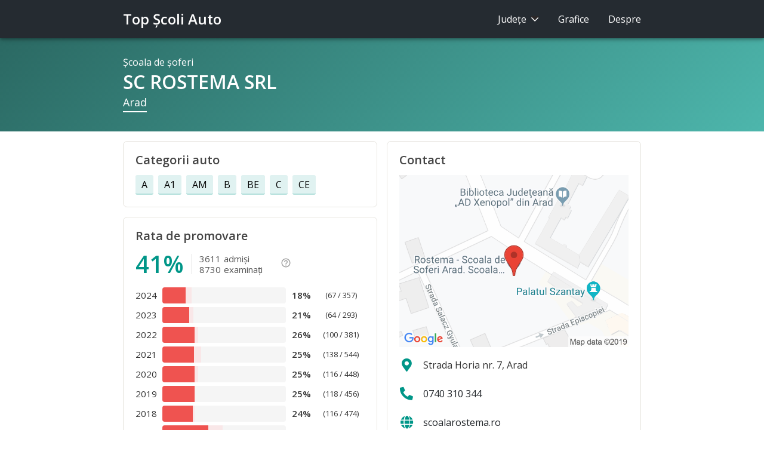

--- FILE ---
content_type: text/html;charset=utf-8
request_url: https://www.topscoliauto.ro/arad/sc_rostema_srl
body_size: 4487
content:



<!DOCTYPE html>
<html lang="ro">

<head>
  <!-- Google tag (gtag.js) -->
  <script async src="https://www.googletagmanager.com/gtag/js?id=G-N5N6BNH2MP"></script>
  <script>
    window.dataLayer = window.dataLayer || [];
    function gtag(){dataLayer.push(arguments);}
    gtag('js', new Date());

    gtag('config', 'G-N5N6BNH2MP');
  </script>

  <meta charset="utf-8">
  <meta http-equiv="Content-Type" content="text/html; charset=UTF-8">
  <meta http-equiv="X-UA-Compatible" content="IE=edge">
  <meta name="viewport" content="width=device-width, initial-scale=1, shrink-to-fit=no">
  <meta name="description" content="Promovare: 41% (3611 admişi / 8730 examinaţi). Şcoala de şoferi SC ROSTEMA SRL din judeţul Arad.">
  <meta name="google-site-verification" content="4uOHWFRDG9V6towtpFHZ8QkWtr3n8z0nL3DmnhfkmXY" />
  <meta name="theme-color" content="#009688" />
  

  <title>SC ROSTEMA SRL - Şcoală de şoferi Arad - Top Şcoli Auto</title>

  <link rel="canonical" href="https://www.topscoliauto.ro/arad/sc_rostema_srl">

  <link rel="shortcut icon" type="image/x-icon" href="/favicon.ico">

  <link rel="stylesheet" href="https://cdn.jsdelivr.net/npm/bootstrap@4.6.0/dist/css/bootstrap.min.css" integrity="sha384-B0vP5xmATw1+K9KRQjQERJvTumQW0nPEzvF6L/Z6nronJ3oUOFUFpCjEUQouq2+l" crossorigin="anonymous">
  <link rel="stylesheet" href="https://fonts.googleapis.com/css?family=Lato">
  <link rel="stylesheet" href="https://fonts.googleapis.com/css?family=Open+Sans:400,600">
  <link rel="stylesheet" href="https://use.fontawesome.com/releases/v5.8.2/css/all.css">
  <link rel="stylesheet" href="https://use.fontawesome.com/releases/v5.8.2/css/v4-shims.css">
  <link rel="stylesheet" href="https://fonts.googleapis.com/icon?family=Material+Icons">
  <link rel="stylesheet" href="/css/app.min.css?v=4">

  
</head>

<body class="body">

<!-- Sidenav Overlay -->
<div class="sidenav-overlay hidden-sm hidden-md hidden-lg"></div>

<!-- Sidenav -->
<ul class="sidenav d-sm-none d-none">
  <li>Judeţe
    <select class="custom-select county-sel">
      <option value="alba">Alba</option><option value="arad" selected="selected">Arad</option><option value="arges">Argeş</option><option value="bacau">Bacău</option><option value="bihor">Bihor</option><option value="bistrita-nasaud">Bistriţa-Năsăud</option><option value="botosani">Botoşani</option><option value="braila">Brăila</option><option value="brasov">Braşov</option><option value="bucuresti">Bucureşti</option><option value="buzau">Buzău</option><option value="calarasi">Călăraşi</option><option value="caras-severin">Caraş-Severin</option><option value="cluj">Cluj</option><option value="constanta">Constanţa</option><option value="covasna">Covasna</option><option value="dimbovita">Dâmboviţa</option><option value="dolj">Dolj</option><option value="galati">Galaţi</option><option value="giurgiu">Giurgiu</option><option value="gorj">Gorj</option><option value="harghita">Harghita</option><option value="hunedoara">Hunedoara</option><option value="ialomita">Ialomiţa</option><option value="iasi">Iaşi</option><option value="ilfov">Ilfov</option><option value="maramures">Maramureş</option><option value="mehedinti">Mehedinţi</option><option value="mures">Mureş</option><option value="neamt">Neamţ</option><option value="olt">Olt</option><option value="prahova">Prahova</option><option value="salaj">Sălaj</option><option value="satu mare">Satu Mare</option><option value="sibiu">Sibiu</option><option value="suceava">Suceava</option><option value="teleorman">Teleorman</option><option value="timis">Timiş</option><option value="tulcea">Tulcea</option><option value="vaslui">Vaslui</option><option value="vilcea">Vâlcea</option><option value="vrancea">Vrancea</option>
    </select>
  </li>
  <li>
    <a href="/grafice">Grafice</a>
  </li>
  <li>
    <a href="/despre">Despre</a>
  </li>
</ul>

<!-- Header -->
<header>
  <div class="container">
    <a class="sidenav-trigger d-sm-none d-inline-block" href="#">
      <i class="material-icons">menu</i>
    </a>
    <a href="/" class="logo">Top Şcoli Auto</a>
    <ul class="nav nav-pills justify-content-end pull-right d-none d-sm-flex">
      <li class="nav-item">
        <a class="nav-link do-nothing" id="nav-counties" href="#">
          Judeţe <i class="chevron"></i>
        </a>
        <div id="nav-counties-menu" style="display:none; opacity:0">
          <div class="container"><div class="row">
            <div class="col-3">
              <a href="/alba">Alba</a>
              <a href="/arad">Arad</a>
              <a href="/arges">Argeş</a>
              <a href="/bacau">Bacău</a>
              <a href="/bihor">Bihor</a>
              <a href="/bistrita-nasaud">Bistriţa-Năsăud</a>
              <a href="/botosani">Botoşani</a>
              <a href="/braila">Brăila</a>
              <a href="/brasov">Braşov</a>
              <a href="/bucuresti">Bucureşti</a>
              <a href="/buzau">Buzău</a>
            </div>
            <div class="col-3">
              <a href="/calarasi">Călăraşi</a>
              <a href="/caras-severin">Caraş-Severin</a>
              <a href="/cluj">Cluj</a>
              <a href="/constanta">Constanţa</a>
              <a href="/covasna">Covasna</a>
              <a href="/dimbovita">Dâmboviţa</a>
              <a href="/dolj">Dolj</a>
              <a href="/galati">Galaţi</a>
              <a href="/giurgiu">Giurgiu</a>
              <a href="/gorj">Gorj</a>
              <a href="/harghita">Harghita</a>
            </div>
            <div class="col-3">
              <a href="/hunedoara">Hunedoara</a>
              <a href="/ialomita">Ialomiţa</a>
              <a href="/iasi">Iaşi</a>
              <a href="/ilfov">Ilfov</a>
              <a href="/maramures">Maramureş</a>
              <a href="/mehedinti">Mehedinţi</a>
              <a href="/mures">Mureş</a>
              <a href="/neamt">Neamţ</a>
              <a href="/olt">Olt</a>
              <a href="/prahova">Prahova</a>
            </div>
            <div class="col-3">
              <a href="/salaj">Sălaj</a>
              <a href="/satu mare">Satu Mare</a>
              <a href="/sibiu">Sibiu</a>
              <a href="/suceava">Suceava</a>
              <a href="/teleorman">Teleorman</a>
              <a href="/timis">Timiş</a>
              <a href="/tulcea">Tulcea</a>
              <a href="/vaslui">Vaslui</a>
              <a href="/vilcea">Vâlcea</a>
              <a href="/vrancea">Vrancea</a>
            </div>
          </div></div>
        </div>
      </li>
      <li class="nav-item">
        <a class="nav-link" href="/grafice">Grafice</a>
      </li>
      <li class="nav-item">
        <a class="nav-link" href="/despre">Despre</a>
      </li>
    </ul>
  </div>
</header>

<div class="page p-school">
  






<script type="application/ld+json">
{
    "@context": "http://schema.org",
    "@type": "BreadcrumbList",
    "itemListElement": [{
        "@type": "ListItem",
        "position": 1,
        "item": {
            "@id": "https://www.topscoliauto.ro/arad",
            "name": "Arad"
        }
    },{
        "@type": "ListItem",
        "position": 2,
        "item": {
            "@id": "https://www.topscoliauto.ro/arad/sc_rostema_srl",
            "name": "SC ROSTEMA SRL"
        }
    }]
}
</script>


<!-- School -->
<section class="f-school f-page-header">
    <div class="container">
        <div class="f-school-tag">Şcoala de şoferi</div>
        <h1>SC ROSTEMA SRL</h1>
        <div>
            <a href="/arad" title="Vezi toate şcolile din judeţul Arad">Arad</a>
        </div>
    </div>
</section>

<!-- Tabs -->
<section class="f-tabs">
    <div class="container">
        <ol>
            <li class="active">
                <a href="">Profil</a>
            </li>
            <li>
                <a href="#contact">Contact</a>
            </li>
        </ol>
    </div>
</section>

<div class="container"><div class="row">
    <div class="col-12 col-md-6">
        
        <!-- Categories -->
        <section class="f f-categs">
            <div class="f-head" role="heading">Categorii auto</div>
            <div class="categs-stripe">
              <a href="/arad/categorii/a/f" title="Vezi toate şcolile pentru categoria A, din judeţul Arad">A</a><a href="/arad/categorii/a1/f" title="Vezi toate şcolile pentru categoria A1, din judeţul Arad">A1</a><a href="/arad/categorii/am/f" title="Vezi toate şcolile pentru categoria AM, din judeţul Arad">AM</a><a href="/arad/categorii/b/f" title="Vezi toate şcolile pentru categoria B, din judeţul Arad">B</a><a href="/arad/categorii/be/f" title="Vezi toate şcolile pentru categoria BE, din judeţul Arad">BE</a><a href="/arad/categorii/c/f" title="Vezi toate şcolile pentru categoria C, din judeţul Arad">C</a><a href="/arad/categorii/ce/f" title="Vezi toate şcolile pentru categoria CE, din judeţul Arad">CE</a>
            </div>
        </section>
        

        <!-- Rate -->
        <section class="f f-percent">
        <div class="f-head" role="heading">Rata de promovare</div>
        <div class="f-percent-total">
            <div data-toggle="tooltip" data-placement="bottom" title="" data-original-title="cursanţi care au fost admişi de la prima examinare">
                <div class="f-percent-value">41%</div><table class="f-percent-xofy">
                    <tbody>
                        <tr>
                            <td>3611</td>
                            <td>admişi</td>
                        </tr>
                        <tr>
                            <td>8730</td>
                            <td>examinaţi</td>
                        </tr>
                    </tbody>
                </table>
            </div>
            <div>
                <a href="/despre#rata-de-promovare" class="f-percent-info" title="Despre rata de promovare">
                    <i class="material-icons">help_outline</i>
                </a>
            </div>
        </div>
        <table class="f-percent-summary">
            <colgroup>
                <col width="45">
                <col>
                <col width="42">
                <col width="90">
            </colgroup>
            <tbody>
                
                <tr>
                    <td>2024</td>
                    <td>
                        <div class="progress" data-toggle="tooltip" data-placement="top"
                             title="Sub media de 23% pe Arad, în 2024">
                            <div class="progress-bar progress-bar-danger" role="progressbar"
                                 aria-valuenow="18.76750700280112" aria-valuemin="0" aria-valuemax="100"
                                 style="width:18.76750700280112%"></div>
                            
                            <div class="progress-bar progress-bar-danger-zone" role="progressbar" style="width:5.094105818363978%"></div>
                            
                        </div>
                    </td>
                    <td class="year-percent">18%</td>
                    <td class="year-xofy">(67 / 357)</td>
                </tr>
                
                <tr>
                    <td>2023</td>
                    <td>
                        <div class="progress" data-toggle="tooltip" data-placement="top"
                             title="Sub media de 25% pe Arad, în 2023">
                            <div class="progress-bar progress-bar-danger" role="progressbar"
                                 aria-valuenow="21.843003412969285" aria-valuemin="0" aria-valuemax="100"
                                 style="width:21.843003412969285%"></div>
                            
                            <div class="progress-bar progress-bar-danger-zone" role="progressbar" style="width:3.2257077110000503%"></div>
                            
                        </div>
                    </td>
                    <td class="year-percent">21%</td>
                    <td class="year-xofy">(64 / 293)</td>
                </tr>
                
                <tr>
                    <td>2022</td>
                    <td>
                        <div class="progress" data-toggle="tooltip" data-placement="top"
                             title="Sub media de 29% pe Arad, în 2022">
                            <div class="progress-bar progress-bar-danger" role="progressbar"
                                 aria-valuenow="26.246719160104988" aria-valuemin="0" aria-valuemax="100"
                                 style="width:26.246719160104988%"></div>
                            
                            <div class="progress-bar progress-bar-danger-zone" role="progressbar" style="width:2.956245343860686%"></div>
                            
                        </div>
                    </td>
                    <td class="year-percent">26%</td>
                    <td class="year-xofy">(100 / 381)</td>
                </tr>
                
                <tr>
                    <td>2021</td>
                    <td>
                        <div class="progress" data-toggle="tooltip" data-placement="top"
                             title="Sub media de 31% pe Arad, în 2021">
                            <div class="progress-bar progress-bar-danger" role="progressbar"
                                 aria-valuenow="25.36764705882353" aria-valuemin="0" aria-valuemax="100"
                                 style="width:25.36764705882353%"></div>
                            
                            <div class="progress-bar progress-bar-danger-zone" role="progressbar" style="width:5.959640657582077%"></div>
                            
                        </div>
                    </td>
                    <td class="year-percent">25%</td>
                    <td class="year-xofy">(138 / 544)</td>
                </tr>
                
                <tr>
                    <td>2020</td>
                    <td>
                        <div class="progress" data-toggle="tooltip" data-placement="top"
                             title="Sub media de 29% pe Arad, în 2020">
                            <div class="progress-bar progress-bar-danger" role="progressbar"
                                 aria-valuenow="25.892857142857146" aria-valuemin="0" aria-valuemax="100"
                                 style="width:25.892857142857146%"></div>
                            
                            <div class="progress-bar progress-bar-danger-zone" role="progressbar" style="width:3.1859875097579984%"></div>
                            
                        </div>
                    </td>
                    <td class="year-percent">25%</td>
                    <td class="year-xofy">(116 / 448)</td>
                </tr>
                
                <tr>
                    <td>2019</td>
                    <td>
                        <div class="progress" data-toggle="tooltip" data-placement="top"
                             title="Sub media de 26% pe Arad, în 2019">
                            <div class="progress-bar progress-bar-danger" role="progressbar"
                                 aria-valuenow="25.877192982456144" aria-valuemin="0" aria-valuemax="100"
                                 style="width:25.877192982456144%"></div>
                            
                            <div class="progress-bar progress-bar-danger-zone" role="progressbar" style="width:0.5778334725703105%"></div>
                            
                        </div>
                    </td>
                    <td class="year-percent">25%</td>
                    <td class="year-xofy">(118 / 456)</td>
                </tr>
                
                <tr>
                    <td>2018</td>
                    <td>
                        <div class="progress" data-toggle="tooltip" data-placement="top"
                             title="Sub media de 26% pe Arad, în 2018">
                            <div class="progress-bar progress-bar-danger" role="progressbar"
                                 aria-valuenow="24.47257383966245" aria-valuemin="0" aria-valuemax="100"
                                 style="width:24.47257383966245%"></div>
                            
                            <div class="progress-bar progress-bar-danger-zone" role="progressbar" style="width:1.6255871068058647%"></div>
                            
                        </div>
                    </td>
                    <td class="year-percent">24%</td>
                    <td class="year-xofy">(116 / 474)</td>
                </tr>
                
                <tr>
                    <td>2017</td>
                    <td>
                        <div class="progress" data-toggle="tooltip" data-placement="top"
                             title="Sub media de 48% pe Arad, în 2017">
                            <div class="progress-bar progress-bar-danger" role="progressbar"
                                 aria-valuenow="36.965811965811966" aria-valuemin="0" aria-valuemax="100"
                                 style="width:36.965811965811966%"></div>
                            
                            <div class="progress-bar progress-bar-danger-zone" role="progressbar" style="width:11.949575577001681%"></div>
                            
                        </div>
                    </td>
                    <td class="year-percent">36%</td>
                    <td class="year-xofy">(173 / 468)</td>
                </tr>
                
                <tr>
                    <td>2016</td>
                    <td>
                        <div class="progress" data-toggle="tooltip" data-placement="top"
                             title="Sub media de 54% pe Arad, în 2016">
                            <div class="progress-bar progress-bar-danger" role="progressbar"
                                 aria-valuenow="51.88470066518847" aria-valuemin="0" aria-valuemax="100"
                                 style="width:51.88470066518847%"></div>
                            
                            <div class="progress-bar progress-bar-danger-zone" role="progressbar" style="width:2.6259376326838724%"></div>
                            
                        </div>
                    </td>
                    <td class="year-percent">51%</td>
                    <td class="year-xofy">(234 / 451)</td>
                </tr>
                
                <tr>
                    <td>2015</td>
                    <td>
                        <div class="progress" data-toggle="tooltip" data-placement="top"
                             title="Peste media de 34% pe Arad, în 2015">
                            <div class="progress-bar" role="progressbar"
                                 aria-valuenow="35.1931330472103" aria-valuemin="0" aria-valuemax="100"
                                 style="width:35.1931330472103%"></div>
                            
                        </div>
                    </td>
                    <td class="year-percent">35%</td>
                    <td class="year-xofy">(164 / 466)</td>
                </tr>
                
                <tr>
                    <td>2014</td>
                    <td>
                        <div class="progress" data-toggle="tooltip" data-placement="top"
                             title="Peste media de 36% pe Arad, în 2014">
                            <div class="progress-bar" role="progressbar"
                                 aria-valuenow="36.28899835796388" aria-valuemin="0" aria-valuemax="100"
                                 style="width:36.28899835796388%"></div>
                            
                        </div>
                    </td>
                    <td class="year-percent">36%</td>
                    <td class="year-xofy">(221 / 609)</td>
                </tr>
                
                <tr>
                    <td>2013</td>
                    <td>
                        <div class="progress" data-toggle="tooltip" data-placement="top"
                             title="Peste media de 36% pe Arad, în 2013">
                            <div class="progress-bar" role="progressbar"
                                 aria-valuenow="36.26373626373626" aria-valuemin="0" aria-valuemax="100"
                                 style="width:36.26373626373626%"></div>
                            
                        </div>
                    </td>
                    <td class="year-percent">36%</td>
                    <td class="year-xofy">(198 / 546)</td>
                </tr>
                
                <tr>
                    <td>2012</td>
                    <td>
                        <div class="progress" data-toggle="tooltip" data-placement="top"
                             title="Peste media de 48% pe Arad, în 2012">
                            <div class="progress-bar" role="progressbar"
                                 aria-valuenow="50.61195104391649" aria-valuemin="0" aria-valuemax="100"
                                 style="width:50.61195104391649%"></div>
                            
                        </div>
                    </td>
                    <td class="year-percent">50%</td>
                    <td class="year-xofy">(703 / 1389)</td>
                </tr>
                
                <tr>
                    <td>2011</td>
                    <td>
                        <div class="progress" data-toggle="tooltip" data-placement="top"
                             title="Peste media de 58% pe Arad, în 2011">
                            <div class="progress-bar" role="progressbar"
                                 aria-valuenow="58.29596412556054" aria-valuemin="0" aria-valuemax="100"
                                 style="width:58.29596412556054%"></div>
                            
                        </div>
                    </td>
                    <td class="year-percent">58%</td>
                    <td class="year-xofy">(390 / 669)</td>
                </tr>
                
                <tr>
                    <td>2010</td>
                    <td>
                        <div class="progress" data-toggle="tooltip" data-placement="top"
                             title="Peste media de 67% pe Arad, în 2010">
                            <div class="progress-bar" role="progressbar"
                                 aria-valuenow="68.26625386996903" aria-valuemin="0" aria-valuemax="100"
                                 style="width:68.26625386996903%"></div>
                            
                        </div>
                    </td>
                    <td class="year-percent">68%</td>
                    <td class="year-xofy">(441 / 646)</td>
                </tr>
                
                <tr>
                    <td>2009</td>
                    <td>
                        <div class="progress" data-toggle="tooltip" data-placement="top"
                             title="Peste media de 65% pe Arad, în 2009">
                            <div class="progress-bar" role="progressbar"
                                 aria-valuenow="69.04315196998124" aria-valuemin="0" aria-valuemax="100"
                                 style="width:69.04315196998124%"></div>
                            
                        </div>
                    </td>
                    <td class="year-percent">69%</td>
                    <td class="year-xofy">(368 / 533)</td>
                </tr>
                
            </tbody>
        </table>
        </section>
    </div>

    <div class="col-12 col-md-6">
        
        <!-- Contact -->
        <section class="f f-contact">
            <div class="f-head" role="heading">Contact</div>

            
            <a href="https://www.google.com/maps/search/?api=1&query=46.176294,21.315279&query_place_id=ChIJQa8nglWYRUcRZ7fT5hHVyWM" class="track-link link-map">
                <img class="map" src="https://storage.googleapis.com/top-instructori-auto.appspot.com/maps/cf8cpc3bswokx5emte5rwtrx1qnblx98.png"/>
            </a>
            

            
            <div class="f-contact-stripe" style="cursor: initial">
                <span><i class="fas fa-map-marker-alt" aria-hidden="true"></i></span>
                
                <span>Strada Horia nr. 7, Arad</span>
                
            </div>
            

            
            <a href="tel:0740310344" class="f-contact-stripe track-link link-tel">
                <span><i class="fas fa-phone fa-flip-horizontal" aria-hidden="true"></i></span>
                <span>0740 310 344</span>
            </a>
            

            
            <a href="http://www.scoalarostema.ro" target="_blank" class="f-contact-stripe track-link link-site">
                <span><i class="fas fa-globe" aria-hidden="true"></i></span>
                <span>scoalarostema.ro</span>
            </a>
            

            
        </section>
        
    </div>
</div></div>


  <!-- Footer -->
  <div class="container">
    <footer>
      <div class="row">
        <div class="col-10">© Top Şcoli Auto</div>
      </div>
    </footer>
  </div>
</div>

<script src="https://code.jquery.com/jquery-3.6.0.min.js" integrity="sha256-/xUj+3OJU5yExlq6GSYGSHk7tPXikynS7ogEvDej/m4=" crossorigin="anonymous"></script>
<script src="https://cdn.jsdelivr.net/npm/popper.js@1.16.1/dist/umd/popper.min.js" integrity="sha384-9/reFTGAW83EW2RDu2S0VKaIzap3H66lZH81PoYlFhbGU+6BZp6G7niu735Sk7lN" crossorigin="anonymous"></script>
<script src="https://cdn.jsdelivr.net/npm/bootstrap@4.6.0/dist/js/bootstrap.min.js" integrity="sha384-+YQ4JLhjyBLPDQt//I+STsc9iw4uQqACwlvpslubQzn4u2UU2UFM80nGisd026JF" crossorigin="anonymous"></script>

<script src="https://cdn.datatables.net/1.10.16/js/jquery.dataTables.min.js"></script>

<script src="/js/app.min.js?v=4"></script>

</body>

</html>
<!-- -- .. .- ..- / -- .. .- ..- -->